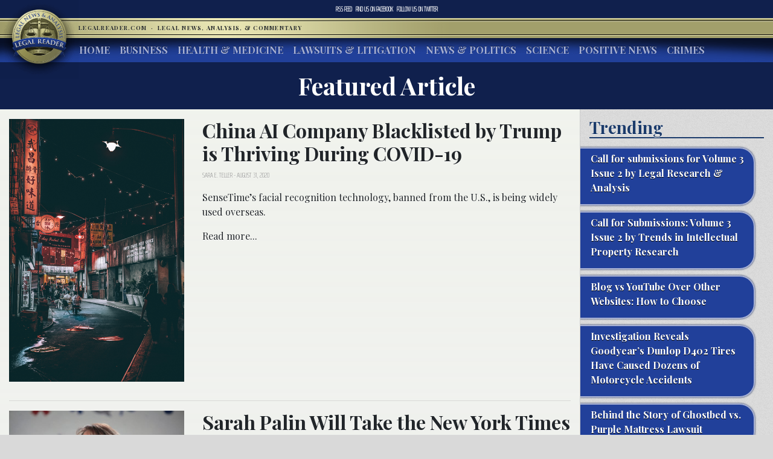

--- FILE ---
content_type: text/html; charset=UTF-8
request_url: https://www.legalreader.com/featured-article/page/532/
body_size: 12714
content:

<html lang="en-US" prefix="og: http://ogp.me/ns#">
<head>
	<meta charset="UTF-8">
	<meta http-equiv="X-UA-Compatible" content="IE=edge">
	<meta name="viewport" content="width=device-width, initial-scale=1, shrink-to-fit=no">
	<meta name="mobile-web-app-capable" content="yes">
	<meta name="apple-mobile-web-app-capable" content="yes">
	<meta name="apple-mobile-web-app-title" content="Legal Reader - Legal News, Analysis, &amp; Commentary">
	<link rel="profile" href="http://gmpg.org/xfn/11">
	<link rel="pingback" href="https://www.legalreader.com/xmlrpc.php">
    <link href="https://fonts.googleapis.com/css?family=Playfair+Display:400,700|Saira+Extra+Condensed:100" rel="stylesheet">
  	<title>Featured Article Archives - Page 532 of 681 - Legal Reader</title>

<!-- This site is optimized with the Yoast SEO plugin v10.0.1 - https://yoast.com/wordpress/plugins/seo/ -->
<link rel="canonical" href="https://www.legalreader.com/featured-article/page/532/" />
<link rel="prev" href="https://www.legalreader.com/featured-article/page/531/" />
<link rel="next" href="https://www.legalreader.com/featured-article/page/533/" />
<meta property="og:locale" content="en_US" />
<meta property="og:type" content="object" />
<meta property="og:title" content="Featured Article Archives - Page 532 of 681 - Legal Reader" />
<meta property="og:url" content="https://www.legalreader.com/featured-article/" />
<meta property="og:site_name" content="Legal Reader" />
<meta name="twitter:card" content="summary_large_image" />
<meta name="twitter:title" content="Featured Article Archives - Page 532 of 681 - Legal Reader" />
<!-- / Yoast SEO plugin. -->

<link rel='dns-prefetch' href='//www.legalreader.com' />
<link rel='dns-prefetch' href='//s.w.org' />
<link rel="alternate" type="application/rss+xml" title="Legal Reader &raquo; Feed" href="https://www.legalreader.com/feed/" />
<link rel="alternate" type="application/rss+xml" title="Legal Reader &raquo; Featured Article Category Feed" href="https://www.legalreader.com/featured-article/feed/" />
		<!-- This site uses the Google Analytics by ExactMetrics plugin v6.7.0 - Using Analytics tracking - https://www.exactmetrics.com/ -->
							<script src="//www.googletagmanager.com/gtag/js?id=UA-157603311-1"  type="text/javascript" data-cfasync="false"></script>
			<script type="text/javascript" data-cfasync="false">
				var em_version = '6.7.0';
				var em_track_user = true;
				var em_no_track_reason = '';
				
								var disableStr = 'ga-disable-UA-157603311-1';

				/* Function to detect opted out users */
				function __gtagTrackerIsOptedOut() {
					return document.cookie.indexOf( disableStr + '=true' ) > - 1;
				}

				/* Disable tracking if the opt-out cookie exists. */
				if ( __gtagTrackerIsOptedOut() ) {
					window[disableStr] = true;
				}

				/* Opt-out function */
				function __gtagTrackerOptout() {
					document.cookie = disableStr + '=true; expires=Thu, 31 Dec 2099 23:59:59 UTC; path=/';
					window[disableStr] = true;
				}

				if ( 'undefined' === typeof gaOptout ) {
					function gaOptout() {
						__gtagTrackerOptout();
					}
				}
								window.dataLayer = window.dataLayer || [];
				if ( em_track_user ) {
					function __gtagTracker() {dataLayer.push( arguments );}
					__gtagTracker( 'js', new Date() );
					__gtagTracker( 'set', {
						'developer_id.dNDMyYj' : true,
						                    });
					__gtagTracker( 'config', 'UA-157603311-1', {
						forceSSL:true,					} );
										window.gtag = __gtagTracker;										(
						function () {
							/* https://developers.google.com/analytics/devguides/collection/analyticsjs/ */
							/* ga and __gaTracker compatibility shim. */
							var noopfn = function () {
								return null;
							};
							var newtracker = function () {
								return new Tracker();
							};
							var Tracker = function () {
								return null;
							};
							var p = Tracker.prototype;
							p.get = noopfn;
							p.set = noopfn;
							p.send = function (){
								var args = Array.prototype.slice.call(arguments);
								args.unshift( 'send' );
								__gaTracker.apply(null, args);
							};
							var __gaTracker = function () {
								var len = arguments.length;
								if ( len === 0 ) {
									return;
								}
								var f = arguments[len - 1];
								if ( typeof f !== 'object' || f === null || typeof f.hitCallback !== 'function' ) {
									if ( 'send' === arguments[0] ) {
										var hitConverted, hitObject = false, action;
										if ( 'event' === arguments[1] ) {
											if ( 'undefined' !== typeof arguments[3] ) {
												hitObject = {
													'eventAction': arguments[3],
													'eventCategory': arguments[2],
													'eventLabel': arguments[4],
													'value': arguments[5] ? arguments[5] : 1,
												}
											}
										}
										if ( typeof arguments[2] === 'object' ) {
											hitObject = arguments[2];
										}
										if ( typeof arguments[5] === 'object' ) {
											Object.assign( hitObject, arguments[5] );
										}
										if ( 'undefined' !== typeof (
											arguments[1].hitType
										) ) {
											hitObject = arguments[1];
										}
										if ( hitObject ) {
											action = 'timing' === arguments[1].hitType ? 'timing_complete' : hitObject.eventAction;
											hitConverted = mapArgs( hitObject );
											__gtagTracker( 'event', action, hitConverted );
										}
									}
									return;
								}

								function mapArgs( args ) {
									var gaKey, hit = {};
									var gaMap = {
										'eventCategory': 'event_category',
										'eventAction': 'event_action',
										'eventLabel': 'event_label',
										'eventValue': 'event_value',
										'nonInteraction': 'non_interaction',
										'timingCategory': 'event_category',
										'timingVar': 'name',
										'timingValue': 'value',
										'timingLabel': 'event_label',
									};
									for ( gaKey in gaMap ) {
										if ( 'undefined' !== typeof args[gaKey] ) {
											hit[gaMap[gaKey]] = args[gaKey];
										}
									}
									return hit;
								}

								try {
									f.hitCallback();
								} catch ( ex ) {
								}
							};
							__gaTracker.create = newtracker;
							__gaTracker.getByName = newtracker;
							__gaTracker.getAll = function () {
								return [];
							};
							__gaTracker.remove = noopfn;
							__gaTracker.loaded = true;
							window['__gaTracker'] = __gaTracker;
						}
					)();
									} else {
										console.log( "" );
					( function () {
							function __gtagTracker() {
								return null;
							}
							window['__gtagTracker'] = __gtagTracker;
							window['gtag'] = __gtagTracker;
					} )();
									}
			</script>
				<!-- / Google Analytics by ExactMetrics -->
				<script type="text/javascript">
			window._wpemojiSettings = {"baseUrl":"https:\/\/s.w.org\/images\/core\/emoji\/11.2.0\/72x72\/","ext":".png","svgUrl":"https:\/\/s.w.org\/images\/core\/emoji\/11.2.0\/svg\/","svgExt":".svg","source":{"concatemoji":"https:\/\/www.legalreader.com\/wp-includes\/js\/wp-emoji-release.min.js?ver=5.1.21"}};
			!function(e,a,t){var n,r,o,i=a.createElement("canvas"),p=i.getContext&&i.getContext("2d");function s(e,t){var a=String.fromCharCode;p.clearRect(0,0,i.width,i.height),p.fillText(a.apply(this,e),0,0);e=i.toDataURL();return p.clearRect(0,0,i.width,i.height),p.fillText(a.apply(this,t),0,0),e===i.toDataURL()}function c(e){var t=a.createElement("script");t.src=e,t.defer=t.type="text/javascript",a.getElementsByTagName("head")[0].appendChild(t)}for(o=Array("flag","emoji"),t.supports={everything:!0,everythingExceptFlag:!0},r=0;r<o.length;r++)t.supports[o[r]]=function(e){if(!p||!p.fillText)return!1;switch(p.textBaseline="top",p.font="600 32px Arial",e){case"flag":return s([55356,56826,55356,56819],[55356,56826,8203,55356,56819])?!1:!s([55356,57332,56128,56423,56128,56418,56128,56421,56128,56430,56128,56423,56128,56447],[55356,57332,8203,56128,56423,8203,56128,56418,8203,56128,56421,8203,56128,56430,8203,56128,56423,8203,56128,56447]);case"emoji":return!s([55358,56760,9792,65039],[55358,56760,8203,9792,65039])}return!1}(o[r]),t.supports.everything=t.supports.everything&&t.supports[o[r]],"flag"!==o[r]&&(t.supports.everythingExceptFlag=t.supports.everythingExceptFlag&&t.supports[o[r]]);t.supports.everythingExceptFlag=t.supports.everythingExceptFlag&&!t.supports.flag,t.DOMReady=!1,t.readyCallback=function(){t.DOMReady=!0},t.supports.everything||(n=function(){t.readyCallback()},a.addEventListener?(a.addEventListener("DOMContentLoaded",n,!1),e.addEventListener("load",n,!1)):(e.attachEvent("onload",n),a.attachEvent("onreadystatechange",function(){"complete"===a.readyState&&t.readyCallback()})),(n=t.source||{}).concatemoji?c(n.concatemoji):n.wpemoji&&n.twemoji&&(c(n.twemoji),c(n.wpemoji)))}(window,document,window._wpemojiSettings);
		</script>
		<style type="text/css">
img.wp-smiley,
img.emoji {
	display: inline !important;
	border: none !important;
	box-shadow: none !important;
	height: 1em !important;
	width: 1em !important;
	margin: 0 .07em !important;
	vertical-align: -0.1em !important;
	background: none !important;
	padding: 0 !important;
}
</style>
	<link rel='stylesheet' id='wp-block-library-css'  href='https://hb.wpmucdn.com/www.legalreader.com/c9dc594c-a7d7-48a3-82ba-75502bb224fd.css' type='text/css' media='all' />
<link rel='stylesheet' id='contact-form-7-css'  href='https://hb.wpmucdn.com/www.legalreader.com/44829ed2-8a85-48d0-acf6-201ab2252f5e.css' type='text/css' media='all' />
<link rel='stylesheet' id='legalreader-styles-css'  href='https://hb.wpmucdn.com/www.legalreader.com/81366aa2-7122-4b81-8cb8-824ef29d7da3.css' type='text/css' media='all' />
<link rel='stylesheet' id='font-awesome-styles-css'  href='https://hb.wpmucdn.com/www.legalreader.com/ab9c4f66-c308-4c84-b100-3077e3c6e864.css' type='text/css' media='all' />
<link rel='stylesheet' id='wptt_front-css'  href='https://hb.wpmucdn.com/www.legalreader.com/6d2e3096-4b33-4708-80a9-cf15271e0e09.css' type='text/css' media='all' />
<script type='text/javascript'>
/* <![CDATA[ */
var exactmetrics_frontend = {"js_events_tracking":"true","download_extensions":"zip,mp3,mpeg,pdf,docx,pptx,xlsx,rar","inbound_paths":"[{\"path\":\"\\\/go\\\/\",\"label\":\"affiliate\"},{\"path\":\"\\\/recommend\\\/\",\"label\":\"affiliate\"}]","home_url":"https:\/\/www.legalreader.com","hash_tracking":"false","ua":"UA-157603311-1"};
/* ]]> */
</script>
<script type='text/javascript' src='https://hb.wpmucdn.com/www.legalreader.com/3bd308e6-a7c2-4fd2-8436-bc38f68d4d63.js'></script>
<script type='text/javascript' src='https://hb.wpmucdn.com/www.legalreader.com/aabe88f4-9567-47bd-9584-070322e140e4.js'></script>
<script type='text/javascript' src='https://hb.wpmucdn.com/www.legalreader.com/0a7d7637-0334-4ee9-a40c-4823a441ae8a.js'></script>
<script type='text/javascript' src='https://hb.wpmucdn.com/www.legalreader.com/ec100e13-ec1c-47df-856a-98602589c535.js'></script>
<link rel='https://api.w.org/' href='https://www.legalreader.com/wp-json/' />
<link rel="EditURI" type="application/rsd+xml" title="RSD" href="https://www.legalreader.com/xmlrpc.php?rsd" />
<link rel="wlwmanifest" type="application/wlwmanifest+xml" href="https://www.legalreader.com/wp-includes/wlwmanifest.xml" /> 
<meta name="generator" content="WordPress 5.1.21" />
<meta name="generator" content="Site Kit by Google 1.39.0" /><script type="text/javascript">//<![CDATA[
  function external_links_in_new_windows_loop() {
    if (!document.links) {
      document.links = document.getElementsByTagName('a');
    }
    var change_link = false;
    var force = '';
    var ignore = '';

    for (var t=0; t<document.links.length; t++) {
      var all_links = document.links[t];
      change_link = false;
      
      if(document.links[t].hasAttribute('onClick') == false) {
        // forced if the address starts with http (or also https), but does not link to the current domain
        if(all_links.href.search(/^http/) != -1 && all_links.href.search('www.legalreader.com') == -1 && all_links.href.search(/^#/) == -1) {
          // console.log('Changed ' + all_links.href);
          change_link = true;
        }
          
        if(force != '' && all_links.href.search(force) != -1) {
          // forced
          // console.log('force ' + all_links.href);
          change_link = true;
        }
        
        if(ignore != '' && all_links.href.search(ignore) != -1) {
          // console.log('ignore ' + all_links.href);
          // ignored
          change_link = false;
        }

        if(change_link == true) {
          // console.log('Changed ' + all_links.href);
          document.links[t].setAttribute('onClick', 'javascript:window.open(\''+all_links.href+'\'); return false;');
          document.links[t].removeAttribute('target');
        }
      }
    }
  }
  
  // Load
  function external_links_in_new_windows_load(func)
  {  
    var oldonload = window.onload;
    if (typeof window.onload != 'function'){
      window.onload = func;
    } else {
      window.onload = function(){
        oldonload();
        func();
      }
    }
  }

  external_links_in_new_windows_load(external_links_in_new_windows_loop);
  //]]></script>

<link rel="icon" href="https://www.legalreader.com/wp-content/uploads/2016/10/lr.png" sizes="32x32" />
<link rel="icon" href="https://www.legalreader.com/wp-content/uploads/2016/10/lr.png" sizes="192x192" />
<link rel="apple-touch-icon-precomposed" href="https://www.legalreader.com/wp-content/uploads/2016/10/lr.png" />
<meta name="msapplication-TileImage" content="https://www.legalreader.com/wp-content/uploads/2016/10/lr.png" />
		<style type="text/css" id="wp-custom-css">
			.featured-image-container > a {
	width: 100%;
}

.featured-image-container > span {
	width: 100%;
}		</style>
		    </head>

    <body class="archive paged category category-featured-article category-17448 paged-532 category-paged-532 group-blog hfeed">
        <header>
            <div class="topbar d-flex align-items-center">
                <div class="mx-auto">
                    <nav class="navbar navbar-expand">
                        <ul class="navbar-nav">
                            <li class="nav-item">
                                <a href="https://new.legalreader.com/feed/" title="Legal Reader News Feed">RSS Feed</a>
                            </li>
                            <li class="nav-item">
                                <a href="https://www.facebook.com/thelegalreader/" title="Find Legal Reader on Facebook"><span>Find us on&nbsp;</span>Facebook</a>
                            </li>
                            <li class="nav-item">
                                <a href="https://twitter.com/legal_reader" title="Follow Legal Reader on Twitter"><span>Follow us on&nbsp;</span>Twitter</a>
                            </li>
                        </ul>
                    </nav>
                </div>
            </div>
            <div class="goldbar">
                <hr>
                <div class="mx-auto">
                    <div class="p-0">
                        <button class="navbar-toggler d-inline d-md-none" type="button" data-toggle="collapse" data-target="#navbarSupportedContent" aria-controls="navbarSupportedContent" aria-expanded="false" aria-label="Toggle navigation">
                                <span class="navbar-toggler-icon"><span class="hamburger-box"><span class="hamburger-inner"><span>Menu</span></span></span></span>
                        </button>
                        <a href="/"><img src="https://www.legalreader.com/wp-content/themes/legalreader-child/i/lr_logo.png" class="lrec-logo" alt="Legal Reader - Legal News, Analysis, & Commentary"></a>
                        <div class="tagline mr-auto">
                            LegalReader.com&nbsp;<span class="d-none d-md-inline">&nbsp;&#183;&nbsp;&nbsp;</span><span class="d-block d-md-inline">Legal News, Analysis, & Commentary</span>
                        </div>
                    </div>
                </div>
                <hr>                    
            </div>
            <div class="main-menu">
                <div class="mx-auto">
                    <nav class="navbar navbar-expand-md p-0 mx-2">
                        <div class="collapse navbar-collapse" id="navbarSupportedContent">
                            <ul id="main-menu" class="navbar-nav mr-auto"><li itemscope="itemscope" itemtype="https://www.schema.org/SiteNavigationElement" id="menu-item-35111" class="menu-item menu-item-type-custom menu-item-object-custom menu-item-35111 nav-item"><a title="Home" href="/" class="nav-link">Home</a></li>
<li itemscope="itemscope" itemtype="https://www.schema.org/SiteNavigationElement" id="menu-item-6285" class="menu-item menu-item-type-taxonomy menu-item-object-category menu-item-6285 nav-item"><a title="Business" href="https://www.legalreader.com/business/" class="nav-link">Business</a></li>
<li itemscope="itemscope" itemtype="https://www.schema.org/SiteNavigationElement" id="menu-item-6286" class="menu-item menu-item-type-taxonomy menu-item-object-category menu-item-6286 nav-item"><a title="Health &amp; Medicine" href="https://www.legalreader.com/health-medicine/" class="nav-link">Health &#038; Medicine</a></li>
<li itemscope="itemscope" itemtype="https://www.schema.org/SiteNavigationElement" id="menu-item-6284" class="menu-item menu-item-type-taxonomy menu-item-object-category menu-item-6284 nav-item"><a title="Lawsuits &amp; Litigation" href="https://www.legalreader.com/lawsuits-litigation/" class="nav-link">Lawsuits &#038; Litigation</a></li>
<li itemscope="itemscope" itemtype="https://www.schema.org/SiteNavigationElement" id="menu-item-6283" class="menu-item menu-item-type-taxonomy menu-item-object-category menu-item-6283 nav-item"><a title="News &amp; Politics" href="https://www.legalreader.com/news-politics/" class="nav-link">News &#038; Politics</a></li>
<li itemscope="itemscope" itemtype="https://www.schema.org/SiteNavigationElement" id="menu-item-46594" class="menu-item menu-item-type-taxonomy menu-item-object-category menu-item-46594 nav-item"><a title="Science" href="https://www.legalreader.com/science/" class="nav-link">Science</a></li>
<li itemscope="itemscope" itemtype="https://www.schema.org/SiteNavigationElement" id="menu-item-1337616" class="menu-item menu-item-type-taxonomy menu-item-object-category menu-item-1337616 nav-item"><a title="Positive News" href="https://www.legalreader.com/positive-news/" class="nav-link">Positive News</a></li>
<li itemscope="itemscope" itemtype="https://www.schema.org/SiteNavigationElement" id="menu-item-10506423" class="menu-item menu-item-type-taxonomy menu-item-object-category menu-item-10506423 nav-item"><a title="Crimes" href="https://www.legalreader.com/crimes/" class="nav-link">Crimes</a></li>
</ul>                            <hr class="d-block d-md-none dark-blue" />
                            <form class="form-inline my-2 my-lg-0 d-block d-md-none" method="get">
                                <input class="form-control mr-sm-2" type="search" placeholder="Search" aria-label="Search" name="s">
                                <button class="btn btn-outline-success my-2 my-sm-0" type="submit">Search</button>
                            </form>
                        </div>
                    </nav>
            </div>
        </header>
<div class="wrapper" id="full-width-page-wrapper">
	<div class="mx-auto" id="content" tabindex="-1">

		<div class="" id="primary">
		<h1 class="page-title archive">Featured Article</h1>
			<main class="site-main" id="main" role="main">

				

						<div class="container-fluid feed">

							<div class="row">

																		<div class="col-md-9 py-3 container-fluid">
																		
									
										



								<article class="row">
									<div class="col-md-4 article-image d-flex">
										<div class="featured-image">
										<a href="https://www.legalreader.com/china-ai-company-blacklisted-by-trump-is-thriving-during-covid-19/" title="China AI Company Blacklisted by Trump is Thriving During COVID-19"><img width="4480" height="6720" src="https://www.legalreader.com/wp-content/uploads/2020/08/andre-benz-he703qyvnzY-unsplash.jpg" class="img-fluid wp-post-image" alt="China AI Company Blacklisted by Trump is Thriving During COVID-19" srcset="https://www.legalreader.com/wp-content/uploads/2020/08/andre-benz-he703qyvnzY-unsplash.jpg 4480w, https://www.legalreader.com/wp-content/uploads/2020/08/andre-benz-he703qyvnzY-unsplash-200x300.jpg 200w, https://www.legalreader.com/wp-content/uploads/2020/08/andre-benz-he703qyvnzY-unsplash-768x1152.jpg 768w, https://www.legalreader.com/wp-content/uploads/2020/08/andre-benz-he703qyvnzY-unsplash-683x1024.jpg 683w, https://www.legalreader.com/wp-content/uploads/2020/08/andre-benz-he703qyvnzY-unsplash-1150x1725.jpg 1150w" sizes="(max-width: 4480px) 100vw, 4480px" /></a>
										</div>
									</div>
									<div class="col-md-8">
										<h2 class="post-title"><a href="https://www.legalreader.com/china-ai-company-blacklisted-by-trump-is-thriving-during-covid-19/" title="China AI Company Blacklisted by Trump is Thriving During COVID-19">China AI Company Blacklisted by Trump is Thriving During COVID-19</a></h2>
										<span class="byline"><span class="author"><a href="https://www.legalreader.com/author/saraeteller/" title="Posts by Sara E. Teller" rel="author" class="author">Sara E. Teller</a></span> - <span class="date">August 31, 2020</span></span>
										<p><p>SenseTime&#8217;s facial recognition technology, banned from the U.S., is being widely used overseas.</p>
</p>
										<div class="read-more"><a href="https://www.legalreader.com/china-ai-company-blacklisted-by-trump-is-thriving-during-covid-19/" title="China AI Company Blacklisted by Trump is Thriving During COVID-19">Read more...</a></div>
									</div>

								</article>


<hr> 
									
									
										



								<article class="row">
									<div class="col-md-4 article-image d-flex">
										<div class="featured-image">
										<a href="https://www.legalreader.com/sarah-palin-new-york-times-trial/" title="Sarah Palin Will Take the New York Times to Trial"><img width="640" height="427" src="https://www.legalreader.com/wp-content/uploads/2018/09/27364417454_4a195f2fc8_z.jpg" class="img-fluid wp-post-image" alt="" srcset="https://www.legalreader.com/wp-content/uploads/2018/09/27364417454_4a195f2fc8_z.jpg 640w, https://www.legalreader.com/wp-content/uploads/2018/09/27364417454_4a195f2fc8_z-300x200.jpg 300w, https://www.legalreader.com/wp-content/uploads/2018/09/27364417454_4a195f2fc8_z-630x420.jpg 630w" sizes="(max-width: 640px) 100vw, 640px" /></a>
										</div>
									</div>
									<div class="col-md-8">
										<h2 class="post-title"><a href="https://www.legalreader.com/sarah-palin-new-york-times-trial/" title="Sarah Palin Will Take the New York Times to Trial">Sarah Palin Will Take the New York Times to Trial</a></h2>
										<span class="byline"><span class="author"><a href="https://www.legalreader.com/author/ryanjfarrick/" title="Posts by Ryan J. Farrick" rel="author" class="author">Ryan J. Farrick</a></span> - <span class="date">August 30, 2020</span></span>
										<p><p>A federal judge will allow former Alaska Governor Sarah Palin’s defamation lawsuit against the New York Times to move to trial. The lawsuit, notes POITICO, centers on a Times editorial published in 2017. Entitled “America’s Lethal Politics,” the article drew a connection between Palin’s policy stances and a 2011 mass shooting in Arizona, which killed</p>
</p>
										<div class="read-more"><a href="https://www.legalreader.com/sarah-palin-new-york-times-trial/" title="Sarah Palin Will Take the New York Times to Trial">Read more...</a></div>
									</div>

								</article>


<hr> 
									
									
										



								<article class="row">
									<div class="col-md-4 article-image d-flex">
										<div class="featured-image">
										<a href="https://www.legalreader.com/couple-dream-job-get-paid-3000-to-have-sex/" title="Couple Dream Job: Get Paid $3000 to Have Sex"><img width="1498" height="868" src="https://www.legalreader.com/wp-content/uploads/2020/08/Featured-21.png" class="img-fluid wp-post-image" alt="Couple walking into the sunset. We&#039;ll pay you $3000 to have sex. Image courtesy of author." srcset="https://www.legalreader.com/wp-content/uploads/2020/08/Featured-21.png 1498w, https://www.legalreader.com/wp-content/uploads/2020/08/Featured-21-300x174.png 300w, https://www.legalreader.com/wp-content/uploads/2020/08/Featured-21-768x445.png 768w, https://www.legalreader.com/wp-content/uploads/2020/08/Featured-21-1024x593.png 1024w, https://www.legalreader.com/wp-content/uploads/2020/08/Featured-21-1150x666.png 1150w" sizes="(max-width: 1498px) 100vw, 1498px" /></a>
										</div>
									</div>
									<div class="col-md-8">
										<h2 class="post-title"><a href="https://www.legalreader.com/couple-dream-job-get-paid-3000-to-have-sex/" title="Couple Dream Job: Get Paid $3000 to Have Sex">Couple Dream Job: Get Paid $3000 to Have Sex</a></h2>
										<span class="byline"><span class="author"><a href="https://www.legalreader.com/author/chrisnorris/" title="Posts by Chris Norris" rel="author" class="author">Chris Norris</a></span> - <span class="date">August 28, 2020</span></span>
										<p><p>For those of you who don’t know, National Couple Day was on August 18th. It’s a day that celebrates love. In celebration of National Couple Day, we’re looking to find the best mattress for intimate activities.</p>
</p>
										<div class="read-more"><a href="https://www.legalreader.com/couple-dream-job-get-paid-3000-to-have-sex/" title="Couple Dream Job: Get Paid $3000 to Have Sex">Read more...</a></div>
									</div>

								</article>


<hr> 
									
									
										



								<article class="row">
									<div class="col-md-4 article-image d-flex">
										<div class="featured-image">
										<a href="https://www.legalreader.com/oregon-state-study-tracks-patient-opioid-use-in-nursing-facilities/" title="Oregon State Study Tracks Patient Opioid Use in Nursing Facilities"><img width="3024" height="4032" src="https://www.legalreader.com/wp-content/uploads/2020/08/kristine-wook-Bvx2I5cFIr0-unsplash.jpg" class="img-fluid wp-post-image" alt="Oregon State Study Tracks Patient Opioid Use in Nursing Facilities" srcset="https://www.legalreader.com/wp-content/uploads/2020/08/kristine-wook-Bvx2I5cFIr0-unsplash.jpg 3024w, https://www.legalreader.com/wp-content/uploads/2020/08/kristine-wook-Bvx2I5cFIr0-unsplash-225x300.jpg 225w, https://www.legalreader.com/wp-content/uploads/2020/08/kristine-wook-Bvx2I5cFIr0-unsplash-768x1024.jpg 768w, https://www.legalreader.com/wp-content/uploads/2020/08/kristine-wook-Bvx2I5cFIr0-unsplash-1150x1533.jpg 1150w" sizes="(max-width: 3024px) 100vw, 3024px" /></a>
										</div>
									</div>
									<div class="col-md-8">
										<h2 class="post-title"><a href="https://www.legalreader.com/oregon-state-study-tracks-patient-opioid-use-in-nursing-facilities/" title="Oregon State Study Tracks Patient Opioid Use in Nursing Facilities">Oregon State Study Tracks Patient Opioid Use in Nursing Facilities</a></h2>
										<span class="byline"><span class="author"><a href="https://www.legalreader.com/author/saraeteller/" title="Posts by Sara E. Teller" rel="author" class="author">Sara E. Teller</a></span> - <span class="date">August 28, 2020</span></span>
										<p><p>Patients discharged to skilled nursing facilities are at risk of being prescribed addictive opioids.</p>
</p>
										<div class="read-more"><a href="https://www.legalreader.com/oregon-state-study-tracks-patient-opioid-use-in-nursing-facilities/" title="Oregon State Study Tracks Patient Opioid Use in Nursing Facilities">Read more...</a></div>
									</div>

								</article>


<hr> 
									
									
										



								<article class="row">
									<div class="col-md-4 article-image d-flex">
										<div class="featured-image">
										<a href="https://www.legalreader.com/ontario-health-official-calls-for-widespread-naloxone-distribution/" title="Ontario Health Official Calls for Widespread Naloxone Distribution"><img width="3888" height="2592" src="https://www.legalreader.com/wp-content/uploads/2020/08/fernando-venzano-MYTyXb7fgG0-unsplash.jpg" class="img-fluid wp-post-image" alt="Ontario Health Official Calls for Widespread Naloxone Distribution" srcset="https://www.legalreader.com/wp-content/uploads/2020/08/fernando-venzano-MYTyXb7fgG0-unsplash.jpg 3888w, https://www.legalreader.com/wp-content/uploads/2020/08/fernando-venzano-MYTyXb7fgG0-unsplash-300x200.jpg 300w, https://www.legalreader.com/wp-content/uploads/2020/08/fernando-venzano-MYTyXb7fgG0-unsplash-768x512.jpg 768w, https://www.legalreader.com/wp-content/uploads/2020/08/fernando-venzano-MYTyXb7fgG0-unsplash-1024x683.jpg 1024w, https://www.legalreader.com/wp-content/uploads/2020/08/fernando-venzano-MYTyXb7fgG0-unsplash-1150x767.jpg 1150w" sizes="(max-width: 3888px) 100vw, 3888px" /></a>
										</div>
									</div>
									<div class="col-md-8">
										<h2 class="post-title"><a href="https://www.legalreader.com/ontario-health-official-calls-for-widespread-naloxone-distribution/" title="Ontario Health Official Calls for Widespread Naloxone Distribution">Ontario Health Official Calls for Widespread Naloxone Distribution</a></h2>
										<span class="byline"><span class="author"><a href="https://www.legalreader.com/author/saraeteller/" title="Posts by Sara E. Teller" rel="author" class="author">Sara E. Teller</a></span> - <span class="date">August 28, 2020</span></span>
										<p><p>To address Canada&#8217;s growing opioid problem, a public health manager is advocating for easily accessible naloxone.</p>
</p>
										<div class="read-more"><a href="https://www.legalreader.com/ontario-health-official-calls-for-widespread-naloxone-distribution/" title="Ontario Health Official Calls for Widespread Naloxone Distribution">Read more...</a></div>
									</div>

								</article>


<hr> 
									
									
										



								<article class="row">
									<div class="col-md-4 article-image d-flex">
										<div class="featured-image">
										<a href="https://www.legalreader.com/licensed-to-kill-covers-unnerving-tale-of-unlicensed-doc/" title="&#8216;Licensed to Kill&#8217; Covers Unnerving Tale of Unlicensed Doc"><img width="5922" height="3948" src="https://www.legalreader.com/wp-content/uploads/2020/08/szabo-viktor-UfseYCHvIH0-unsplash.jpg" class="img-fluid wp-post-image" alt="&#039;Licensed to Kill&#039; Covers Unnerving Tale of Unlicensed Doc" srcset="https://www.legalreader.com/wp-content/uploads/2020/08/szabo-viktor-UfseYCHvIH0-unsplash.jpg 5922w, https://www.legalreader.com/wp-content/uploads/2020/08/szabo-viktor-UfseYCHvIH0-unsplash-300x200.jpg 300w, https://www.legalreader.com/wp-content/uploads/2020/08/szabo-viktor-UfseYCHvIH0-unsplash-768x512.jpg 768w, https://www.legalreader.com/wp-content/uploads/2020/08/szabo-viktor-UfseYCHvIH0-unsplash-1024x683.jpg 1024w, https://www.legalreader.com/wp-content/uploads/2020/08/szabo-viktor-UfseYCHvIH0-unsplash-1150x767.jpg 1150w" sizes="(max-width: 5922px) 100vw, 5922px" /></a>
										</div>
									</div>
									<div class="col-md-8">
										<h2 class="post-title"><a href="https://www.legalreader.com/licensed-to-kill-covers-unnerving-tale-of-unlicensed-doc/" title="&#8216;Licensed to Kill&#8217; Covers Unnerving Tale of Unlicensed Doc">&#8216;Licensed to Kill&#8217; Covers Unnerving Tale of Unlicensed Doc</a></h2>
										<span class="byline"><span class="author"><a href="https://www.legalreader.com/author/saraeteller/" title="Posts by Sara E. Teller" rel="author" class="author">Sara E. Teller</a></span> - <span class="date">August 27, 2020</span></span>
										<p><p>Sovereign citizen Rick Van Thiel carried out medical procedures he learned how to do on YouTube on countless victims.</p>
</p>
										<div class="read-more"><a href="https://www.legalreader.com/licensed-to-kill-covers-unnerving-tale-of-unlicensed-doc/" title="&#8216;Licensed to Kill&#8217; Covers Unnerving Tale of Unlicensed Doc">Read more...</a></div>
									</div>

								</article>


<hr> 
									
									
										



								<article class="row">
									<div class="col-md-4 article-image d-flex">
										<div class="featured-image">
										<a href="https://www.legalreader.com/sunshine-mills-inc-recalls-dog-food-over-potential-salmonella-contamination/" title="Sunshine Mills, Inc. Recalls Dog Food Over Potential Salmonella Contamination"><img width="960" height="720" src="https://www.legalreader.com/wp-content/uploads/2018/09/Dog-Eating-a-Bowl-of-Food.jpg" class="img-fluid wp-post-image" alt="Image of a Dog Eating a Bowl of Food" srcset="https://www.legalreader.com/wp-content/uploads/2018/09/Dog-Eating-a-Bowl-of-Food.jpg 960w, https://www.legalreader.com/wp-content/uploads/2018/09/Dog-Eating-a-Bowl-of-Food-300x225.jpg 300w, https://www.legalreader.com/wp-content/uploads/2018/09/Dog-Eating-a-Bowl-of-Food-768x576.jpg 768w, https://www.legalreader.com/wp-content/uploads/2018/09/Dog-Eating-a-Bowl-of-Food-560x420.jpg 560w, https://www.legalreader.com/wp-content/uploads/2018/09/Dog-Eating-a-Bowl-of-Food-80x60.jpg 80w, https://www.legalreader.com/wp-content/uploads/2018/09/Dog-Eating-a-Bowl-of-Food-100x75.jpg 100w, https://www.legalreader.com/wp-content/uploads/2018/09/Dog-Eating-a-Bowl-of-Food-180x135.jpg 180w, https://www.legalreader.com/wp-content/uploads/2018/09/Dog-Eating-a-Bowl-of-Food-238x178.jpg 238w, https://www.legalreader.com/wp-content/uploads/2018/09/Dog-Eating-a-Bowl-of-Food-640x480.jpg 640w, https://www.legalreader.com/wp-content/uploads/2018/09/Dog-Eating-a-Bowl-of-Food-681x511.jpg 681w" sizes="(max-width: 960px) 100vw, 960px" /></a>
										</div>
									</div>
									<div class="col-md-8">
										<h2 class="post-title"><a href="https://www.legalreader.com/sunshine-mills-inc-recalls-dog-food-over-potential-salmonella-contamination/" title="Sunshine Mills, Inc. Recalls Dog Food Over Potential Salmonella Contamination">Sunshine Mills, Inc. Recalls Dog Food Over Potential Salmonella Contamination</a></h2>
										<span class="byline"><span class="author"><a href="https://www.legalreader.com/author/briannasmith/" title="Posts by Brianna Smith" rel="author" class="author">Brianna Smith</a></span> - <span class="date">August 27, 2020</span></span>
										<p><p>Earlier this week, Sunshine Mills, Inc. issued a voluntary recall for certain lots of its Nature’s Menu® Super Premium Dog Food because it may be contaminated with Salmonella.</p>
</p>
										<div class="read-more"><a href="https://www.legalreader.com/sunshine-mills-inc-recalls-dog-food-over-potential-salmonella-contamination/" title="Sunshine Mills, Inc. Recalls Dog Food Over Potential Salmonella Contamination">Read more...</a></div>
									</div>

								</article>


<hr> 
									
									
										



								<article class="row">
									<div class="col-md-4 article-image d-flex">
										<div class="featured-image">
										<a href="https://www.legalreader.com/colorado-settle-lawsuit-challenging-coronavirus-state-prisons/" title="Colorado Moves to Settle Lawsuit Challenging Handling of Coronavirus in State Prisons"><img width="1880" height="1249" src="https://www.legalreader.com/wp-content/uploads/2018/06/prison-jail-detention-fence-54456.jpeg" class="img-fluid wp-post-image" alt="" srcset="https://www.legalreader.com/wp-content/uploads/2018/06/prison-jail-detention-fence-54456.jpeg 1880w, https://www.legalreader.com/wp-content/uploads/2018/06/prison-jail-detention-fence-54456-300x199.jpeg 300w, https://www.legalreader.com/wp-content/uploads/2018/06/prison-jail-detention-fence-54456-768x510.jpeg 768w, https://www.legalreader.com/wp-content/uploads/2018/06/prison-jail-detention-fence-54456-1024x680.jpeg 1024w, https://www.legalreader.com/wp-content/uploads/2018/06/prison-jail-detention-fence-54456-632x420.jpeg 632w, https://www.legalreader.com/wp-content/uploads/2018/06/prison-jail-detention-fence-54456-640x425.jpeg 640w, https://www.legalreader.com/wp-content/uploads/2018/06/prison-jail-detention-fence-54456-681x452.jpeg 681w" sizes="(max-width: 1880px) 100vw, 1880px" /></a>
										</div>
									</div>
									<div class="col-md-8">
										<h2 class="post-title"><a href="https://www.legalreader.com/colorado-settle-lawsuit-challenging-coronavirus-state-prisons/" title="Colorado Moves to Settle Lawsuit Challenging Handling of Coronavirus in State Prisons">Colorado Moves to Settle Lawsuit Challenging Handling of Coronavirus in State Prisons</a></h2>
										<span class="byline"><span class="author"><a href="https://www.legalreader.com/author/ryanjfarrick/" title="Posts by Ryan J. Farrick" rel="author" class="author">Ryan J. Farrick</a></span> - <span class="date">August 27, 2020</span></span>
										<p><p>The Colorado Department of Corrections has reached a tentative settlement with inmates who sued the states over concerns about exposure to novel coronavirus. According to The Gazette, the lawsuit was first filed in May. In the initial complaint, inmates expressed frustration with the Department of Corrections’ apparent unwillingness to alter operating procedures to protect inmates</p>
</p>
										<div class="read-more"><a href="https://www.legalreader.com/colorado-settle-lawsuit-challenging-coronavirus-state-prisons/" title="Colorado Moves to Settle Lawsuit Challenging Handling of Coronavirus in State Prisons">Read more...</a></div>
									</div>

								</article>


<hr> 
									
									
										



								<article class="row">
									<div class="col-md-4 article-image d-flex">
										<div class="featured-image">
										<a href="https://www.legalreader.com/spacex-faces-lawsuit-over-gender-discrimination-allegations/" title="SpaceX Faces Lawsuit Over Gender Discrimination Allegations"><img width="1280" height="853" src="https://www.legalreader.com/wp-content/uploads/2020/08/Rocket-Launch.jpg" class="img-fluid wp-post-image" alt="Rocket Launch" srcset="https://www.legalreader.com/wp-content/uploads/2020/08/Rocket-Launch.jpg 1280w, https://www.legalreader.com/wp-content/uploads/2020/08/Rocket-Launch-300x200.jpg 300w, https://www.legalreader.com/wp-content/uploads/2020/08/Rocket-Launch-768x512.jpg 768w, https://www.legalreader.com/wp-content/uploads/2020/08/Rocket-Launch-1024x682.jpg 1024w, https://www.legalreader.com/wp-content/uploads/2020/08/Rocket-Launch-1150x766.jpg 1150w" sizes="(max-width: 1280px) 100vw, 1280px" /></a>
										</div>
									</div>
									<div class="col-md-8">
										<h2 class="post-title"><a href="https://www.legalreader.com/spacex-faces-lawsuit-over-gender-discrimination-allegations/" title="SpaceX Faces Lawsuit Over Gender Discrimination Allegations">SpaceX Faces Lawsuit Over Gender Discrimination Allegations</a></h2>
										<span class="byline"><span class="author"><a href="https://www.legalreader.com/author/briannasmith/" title="Posts by Brianna Smith" rel="author" class="author">Brianna Smith</a></span> - <span class="date">August 27, 2020</span></span>
										<p><p>SpaceX is under fire in a lawsuit accusing it of allowing sexual harassment and retaliation against a former intern.</p>
</p>
										<div class="read-more"><a href="https://www.legalreader.com/spacex-faces-lawsuit-over-gender-discrimination-allegations/" title="SpaceX Faces Lawsuit Over Gender Discrimination Allegations">Read more...</a></div>
									</div>

								</article>


<hr> 
									
									
										



								<article class="row">
									<div class="col-md-4 article-image d-flex">
										<div class="featured-image">
										<a href="https://www.legalreader.com/pa-golf-course-fails-to-respond-to-federal-racial-and-gender-discrimination/" title="PA Golf Course Fails to Respond to Federal Racial and Gender Discrimination"><img width="5760" height="3840" src="https://www.legalreader.com/wp-content/uploads/2019/10/court-cook-SsIIw_MET0E-unsplash.jpg" class="img-fluid wp-post-image" alt="Man hitting golf ball on course; image by Court Cook, via Unsplash.com." srcset="https://www.legalreader.com/wp-content/uploads/2019/10/court-cook-SsIIw_MET0E-unsplash.jpg 5760w, https://www.legalreader.com/wp-content/uploads/2019/10/court-cook-SsIIw_MET0E-unsplash-300x200.jpg 300w, https://www.legalreader.com/wp-content/uploads/2019/10/court-cook-SsIIw_MET0E-unsplash-768x512.jpg 768w, https://www.legalreader.com/wp-content/uploads/2019/10/court-cook-SsIIw_MET0E-unsplash-1024x683.jpg 1024w, https://www.legalreader.com/wp-content/uploads/2019/10/court-cook-SsIIw_MET0E-unsplash-1150x767.jpg 1150w" sizes="(max-width: 5760px) 100vw, 5760px" /></a>
										</div>
									</div>
									<div class="col-md-8">
										<h2 class="post-title"><a href="https://www.legalreader.com/pa-golf-course-fails-to-respond-to-federal-racial-and-gender-discrimination/" title="PA Golf Course Fails to Respond to Federal Racial and Gender Discrimination">PA Golf Course Fails to Respond to Federal Racial and Gender Discrimination</a></h2>
										<span class="byline"><span class="author"><a href="https://www.legalreader.com/author/briannasmith/" title="Posts by Brianna Smith" rel="author" class="author">Brianna Smith</a></span> - <span class="date">August 26, 2020</span></span>
										<p><p>Brew Vino LLC, the owner of a York County golf course, failed the respond to a federal discrimination lawsuit earlier this week, resulting in a default judgement.</p>
</p>
										<div class="read-more"><a href="https://www.legalreader.com/pa-golf-course-fails-to-respond-to-federal-racial-and-gender-discrimination/" title="PA Golf Course Fails to Respond to Federal Racial and Gender Discrimination">Read more...</a></div>
									</div>

								</article>


<hr> 
																		
        <nav aria-label="Posts navigation">

            <ul class="pagination">

                
                        <li class="page-item ">

                            <a class="prev page-link" href="https://www.legalreader.com/featured-article/page/531/">&laquo;</a>
                        </li>

                
                        <li class="page-item ">

                            <a class='page-link' href='https://www.legalreader.com/featured-article/'>1</a>
                        </li>

                
                        <li class="page-item ">

                            <span class="page-link dots">&hellip;</span>
                        </li>

                
                        <li class="page-item ">

                            <a class='page-link' href='https://www.legalreader.com/featured-article/page/530/'>530</a>
                        </li>

                
                        <li class="page-item ">

                            <a class='page-link' href='https://www.legalreader.com/featured-article/page/531/'>531</a>
                        </li>

                
                        <li class="page-item active">

                            <span aria-current='page' class='page-link current'>532</span>
                        </li>

                
                        <li class="page-item ">

                            <a class='page-link' href='https://www.legalreader.com/featured-article/page/533/'>533</a>
                        </li>

                
                        <li class="page-item ">

                            <a class='page-link' href='https://www.legalreader.com/featured-article/page/534/'>534</a>
                        </li>

                
                        <li class="page-item ">

                            <span class="page-link dots">&hellip;</span>
                        </li>

                
                        <li class="page-item ">

                            <a class='page-link' href='https://www.legalreader.com/featured-article/page/681/'>681</a>
                        </li>

                
                        <li class="page-item ">

                            <a class="next page-link" href="https://www.legalreader.com/featured-article/page/533/">&raquo;</a>
                        </li>

                
            </ul>

        </nav>

        									</div>

															<div class="col-md-3 right-sidebar">
							<section class="sidebar py-2">
								<div class="trending">
									<h3>Trending</h3>
									<ul>
																				<a href="https://www.legalreader.com/call-for-submissions-for-volume-3-issue-2-by-legal-research-analysis/">
										<li>
											<!-- <div class="row m-0">
												<div class="col-3">
													<img width="2060" height="1350" src="https://www.legalreader.com/wp-content/uploads/2025/08/Wooden-bookshelf-full-of-blue-law-books-image-by-Nasser-Eledroos-via-Unsplash.com_..jpg" class="trending-thumb img-fluid wp-post-image" alt="Wooden bookshelf full of blue law books; image by Nasser Eledroos, via Unsplash.com." />												</div>
												<div class="col-9"> -->
													Call for submissions for Volume 3 Issue 2 by Legal Research &#038; Analysis												<!-- </div>
											</div> -->
										</li>
										</a>
																				<a href="https://www.legalreader.com/call-for-submissions-volume-3-issue-2-by-trends-in-intellectual-property-research/">
										<li>
											<!-- <div class="row m-0">
												<div class="col-3">
													<img width="2096" height="1386" src="https://www.legalreader.com/wp-content/uploads/2025/08/Wooden-book-shelf-full-of-books-image-by-Luis-Caroca-via-Unsplash.com_..jpg" class="trending-thumb img-fluid wp-post-image" alt="Wooden book shelf full of books; image by Luis Caroca, via Unsplash.com." />												</div>
												<div class="col-9"> -->
													Call for Submissions: Volume 3 Issue 2 by Trends in Intellectual Property Research												<!-- </div>
											</div> -->
										</li>
										</a>
																				<a href="https://www.legalreader.com/blog-vs-youtube-over-other-websites-how-to-choose/">
										<li>
											<!-- <div class="row m-0">
												<div class="col-3">
													<img width="1200" height="777" src="https://www.legalreader.com/wp-content/uploads/2020/05/Inline.jpg" class="trending-thumb img-fluid wp-post-image" alt="Up-close photo of YouTube on a smartphone; image by NordWood Themes, via Unsplash.con." srcset="https://www.legalreader.com/wp-content/uploads/2020/05/Inline.jpg 1200w, https://www.legalreader.com/wp-content/uploads/2020/05/Inline-300x194.jpg 300w, https://www.legalreader.com/wp-content/uploads/2020/05/Inline-768x497.jpg 768w, https://www.legalreader.com/wp-content/uploads/2020/05/Inline-1024x663.jpg 1024w, https://www.legalreader.com/wp-content/uploads/2020/05/Inline-1150x745.jpg 1150w" sizes="(max-width: 1200px) 100vw, 1200px" />												</div>
												<div class="col-9"> -->
													Blog vs YouTube Over Other Websites: How to Choose												<!-- </div>
											</div> -->
										</li>
										</a>
																				<a href="https://www.legalreader.com/investigation-goodyear-dunlop-d402-motorcycle-accidents/">
										<li>
											<!-- <div class="row m-0">
												<div class="col-3">
													<img width="1010" height="678" src="https://www.legalreader.com/wp-content/uploads/2018/05/Untitled.png" class="trending-thumb img-fluid wp-post-image" alt="" srcset="https://www.legalreader.com/wp-content/uploads/2018/05/Untitled.png 1010w, https://www.legalreader.com/wp-content/uploads/2018/05/Untitled-300x201.png 300w, https://www.legalreader.com/wp-content/uploads/2018/05/Untitled-768x516.png 768w, https://www.legalreader.com/wp-content/uploads/2018/05/Untitled-626x420.png 626w, https://www.legalreader.com/wp-content/uploads/2018/05/Untitled-537x360.png 537w, https://www.legalreader.com/wp-content/uploads/2018/05/Untitled-640x430.png 640w, https://www.legalreader.com/wp-content/uploads/2018/05/Untitled-681x457.png 681w" sizes="(max-width: 1010px) 100vw, 1010px" />												</div>
												<div class="col-9"> -->
													Investigation Reveals Goodyear&#8217;s Dunlop D402 Tires Have Caused Dozens of Motorcycle Accidents												<!-- </div>
											</div> -->
										</li>
										</a>
																				<a href="https://www.legalreader.com/ghostbed-vs-purple-mattress-lawsuit/">
										<li>
											<!-- <div class="row m-0">
												<div class="col-3">
													<img width="640" height="360" src="https://www.legalreader.com/wp-content/uploads/2018/10/Featured-1.jpg" class="trending-thumb img-fluid wp-post-image" alt="" srcset="https://www.legalreader.com/wp-content/uploads/2018/10/Featured-1.jpg 640w, https://www.legalreader.com/wp-content/uploads/2018/10/Featured-1-300x169.jpg 300w" sizes="(max-width: 640px) 100vw, 640px" />												</div>
												<div class="col-9"> -->
													Behind the Story of Ghostbed vs. Purple Mattress Lawsuit												<!-- </div>
											</div> -->
										</li>
										</a>
																				<a href="https://www.legalreader.com/cassava-bags-green/">
										<li>
											<!-- <div class="row m-0">
												<div class="col-3">
													<img width="960" height="512" src="https://www.legalreader.com/wp-content/uploads/2017/08/Food-Yuca-Grocery-Cassava-Vegetable-Manioc-1353258.jpg" class="trending-thumb img-fluid wp-post-image" alt="Cassava roots." srcset="https://www.legalreader.com/wp-content/uploads/2017/08/Food-Yuca-Grocery-Cassava-Vegetable-Manioc-1353258.jpg 960w, https://www.legalreader.com/wp-content/uploads/2017/08/Food-Yuca-Grocery-Cassava-Vegetable-Manioc-1353258-300x160.jpg 300w, https://www.legalreader.com/wp-content/uploads/2017/08/Food-Yuca-Grocery-Cassava-Vegetable-Manioc-1353258-768x410.jpg 768w, https://www.legalreader.com/wp-content/uploads/2017/08/Food-Yuca-Grocery-Cassava-Vegetable-Manioc-1353258-788x420.jpg 788w, https://www.legalreader.com/wp-content/uploads/2017/08/Food-Yuca-Grocery-Cassava-Vegetable-Manioc-1353258-640x341.jpg 640w, https://www.legalreader.com/wp-content/uploads/2017/08/Food-Yuca-Grocery-Cassava-Vegetable-Manioc-1353258-681x363.jpg 681w" sizes="(max-width: 960px) 100vw, 960px" />												</div>
												<div class="col-9"> -->
													How Green Are Those New Cassava Bags?												<!-- </div>
											</div> -->
										</li>
										</a>
																				<a href="https://www.legalreader.com/hutchins-family-will-likely-file-a-wrongful-death-lawsuit/">
										<li>
											<!-- <div class="row m-0">
												<div class="col-3">
													<img width="500" height="751" src="https://www.legalreader.com/wp-content/uploads/2021/11/pexels-photo-3536427.jpeg" class="trending-thumb img-fluid wp-post-image" alt="Hutchins&#039; Family Will Likely File a Wrongful Death Lawsuit" />												</div>
												<div class="col-9"> -->
													Hutchins&#8217; Family Will Likely File a Wrongful Death Lawsuit												<!-- </div>
											</div> -->
										</li>
										</a>
																			</ul>
								</div>
							</section>
						</div>

																	</div>
							</div>
				</div>

			</main><!-- #main -->

			<!-- The pagination component -->
			

		<!-- Do the right sidebar check -->
		
</div><!-- #closing the primary container from /global-templates/left-sidebar-check.php -->



  

	</div> <!-- .row -->

</div><!-- Container end -->

</div><!-- Wrapper end -->



        <footer class="site-footer" id="colophon">
            <div class="goldbar"><hr><div class="tagline">Legal News, Analysis, & Commentary</div><hr></div>
            <div class="footer-info">
                <div class="row">
                    <div class="col-md-12">
                        <h1>About Legal Reader</h1>
                        <p>Legal Reader is devoted to protecting consumers. We take pride in exposing the hypocrisy of corporations, other organizations, and individuals whose actions put innocent people in harm’s way. We are unapologetic in our dedication to informing the public and unafraid to call out those who are more focused on profits than people’s safety.</p>
                        <a href="/about/" title="About Legal Reader">Read more</a>
                    </div>
                </div>
            </div>
            <div class="copyright"><span>&copy; 2000-2025</span>&nbsp;LegalReader.com</div>
        </footer>
        <script type='text/javascript'>
/* <![CDATA[ */
var wpcf7 = {"apiSettings":{"root":"https:\/\/www.legalreader.com\/wp-json\/contact-form-7\/v1","namespace":"contact-form-7\/v1"},"cached":"1"};
/* ]]> */
</script>
<script type='text/javascript' src='https://hb.wpmucdn.com/www.legalreader.com/b692344f-9495-46f5-8be0-a0fb407971e3.js'></script>
<script type='text/javascript' src='https://hb.wpmucdn.com/www.legalreader.com/ad9171d2-e2cb-4b47-973d-b8f397a52fd4.js'></script>
<script type='text/javascript' src='https://www.legalreader.com/wp-includes/js/wp-embed.min.js?ver=5.1.21'></script>
	<script id="dsq-count-scr" src="https://legalreader-1.disqus.com/count.js" async defer></script>
	    </body>
</html>